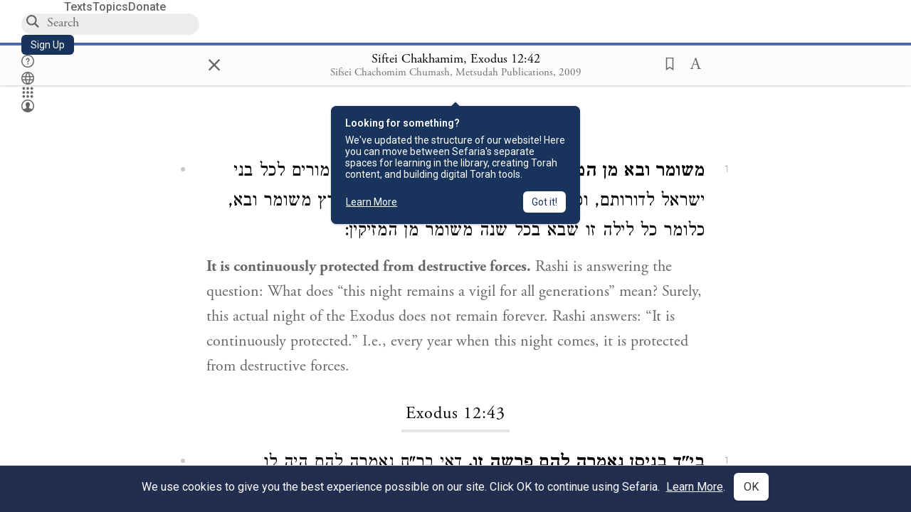

--- FILE ---
content_type: application/javascript
request_url: https://prism.app-us1.com/?a=27769750&u=https%3A%2F%2Fwww.sefaria.org%2FSiftei_Chakhamim%252C_Exodus.12.42%3Flang%3Dbi
body_size: 116
content:
window.visitorGlobalObject=window.visitorGlobalObject||window.prismGlobalObject;window.visitorGlobalObject.setVisitorId('27224c29-4ad9-4dc5-bf65-4da95b74564c', '27769750');window.visitorGlobalObject.setWhitelistedServices('', '27769750');